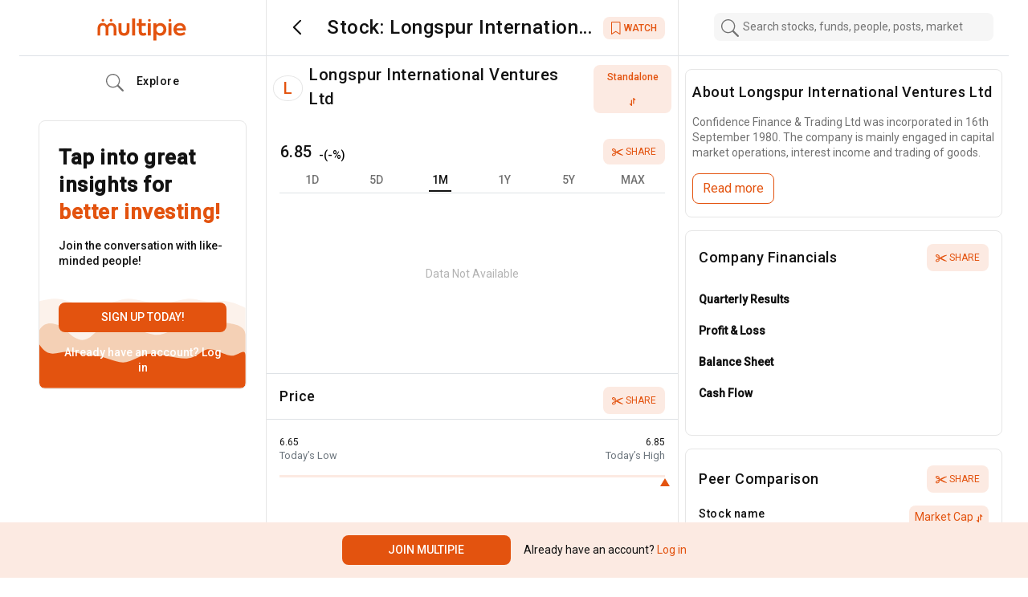

--- FILE ---
content_type: text/html; charset=utf-8
request_url: https://www.multipie.co/companies/confidence-finance-trading-ltd
body_size: 5676
content:
<!DOCTYPE html><html><head><meta charSet="utf-8"/><meta name="viewport" content="width=device-width"/><script id="gtm-script">
    (function(w,d,s,l,i){w[l]=w[l]||[];w[l].push({'gtm.start':
    new Date().getTime(),event:'gtm.js'});var f=d.getElementsByTagName(s)[0],
    j=d.createElement(s),dl=l!='dataLayer'?'&l='+l:'';j.async=true;j.src=
    'https://www.googletagmanager.com/gtm.js?id='+i+dl;f.parentNode.insertBefore(j,f);
    })(window,document,'script','dataLayer', 'GTM-PQLN2D3');
    </script><link rel="preconnect" href="https://fonts.gstatic.com"/><script src="https://assets.adobedtm.com/64c36731dbac/5d0ec7e2dcb7/launch-e8d716530d93.min.js" async=""></script><script src="https://cdnjs.cloudflare.com/ajax/libs/crypto-js/4.0.0/crypto-js.min.js"></script><title>Longspur International Ventures Ltd | Multipie</title><meta name="description"/><meta property="og:type" content="product"/><meta property="og:url" content="https://www.multipie.co/companies/confidence-finance-trading-ltd"/><meta property="og:title" content="Longspur International Ventures Ltd | Multipie"/><meta property="og:description"/><meta property="og:image" content="function fullAssetUrl(relUrl) {
  return relUrl &amp;&amp; `${_Constants__WEBPACK_IMPORTED_MODULE_0__/* .ASSETS_SERVER_URL */ .x0}${relUrl}`;
}null"/><meta property="og:site_name" content="Multipie"/><meta name="next-head-count" content="15"/><link rel="preconnect" href="https://fonts.gstatic.com" crossorigin /><link rel="preload" href="/_next/static/css/9651be066c7481bc.css" as="style"/><link rel="stylesheet" href="/_next/static/css/9651be066c7481bc.css" data-n-g=""/><noscript data-n-css=""></noscript><script defer="" nomodule="" src="/_next/static/chunks/polyfills-c67a75d1b6f99dc8.js"></script><script src="/_next/static/chunks/webpack-c56ca8d554bda810.js" defer=""></script><script src="/_next/static/chunks/framework-79bce4a3a540b080.js" defer=""></script><script src="/_next/static/chunks/main-9e535f9950592903.js" defer=""></script><script src="/_next/static/chunks/pages/_app-e7f512e756ae8c5f.js" defer=""></script><script src="/_next/static/chunks/29107295-4a69275373f23f88.js" defer=""></script><script src="/_next/static/chunks/5897-ec367dd864785c35.js" defer=""></script><script src="/_next/static/chunks/6863-e3a0cb5328fc2f8e.js" defer=""></script><script src="/_next/static/chunks/pages/companies/%5BcompanySlug%5D-7c8da565033df1c6.js" defer=""></script><script src="/_next/static/PDmcnQ567KlZlyBC86FdY/_buildManifest.js" defer=""></script><script src="/_next/static/PDmcnQ567KlZlyBC86FdY/_ssgManifest.js" defer=""></script><style data-href="https://fonts.googleapis.com/css2?family=Roboto:wght@400;500&display=swap">@font-face{font-family:'Roboto';font-style:normal;font-weight:400;font-stretch:normal;font-display:swap;src:url(https://fonts.gstatic.com/s/roboto/v48/KFOMCnqEu92Fr1ME7kSn66aGLdTylUAMQXC89YmC2DPNWubEbWmQ.woff) format('woff')}@font-face{font-family:'Roboto';font-style:normal;font-weight:500;font-stretch:normal;font-display:swap;src:url(https://fonts.gstatic.com/s/roboto/v48/KFOMCnqEu92Fr1ME7kSn66aGLdTylUAMQXC89YmC2DPNWub2bWmQ.woff) format('woff')}@font-face{font-family:'Roboto';font-style:normal;font-weight:400;font-stretch:100%;font-display:swap;src:url(https://fonts.gstatic.com/s/roboto/v48/KFO7CnqEu92Fr1ME7kSn66aGLdTylUAMa3GUBHMdazTgWw.woff2) format('woff2');unicode-range:U+0460-052F,U+1C80-1C8A,U+20B4,U+2DE0-2DFF,U+A640-A69F,U+FE2E-FE2F}@font-face{font-family:'Roboto';font-style:normal;font-weight:400;font-stretch:100%;font-display:swap;src:url(https://fonts.gstatic.com/s/roboto/v48/KFO7CnqEu92Fr1ME7kSn66aGLdTylUAMa3iUBHMdazTgWw.woff2) format('woff2');unicode-range:U+0301,U+0400-045F,U+0490-0491,U+04B0-04B1,U+2116}@font-face{font-family:'Roboto';font-style:normal;font-weight:400;font-stretch:100%;font-display:swap;src:url(https://fonts.gstatic.com/s/roboto/v48/KFO7CnqEu92Fr1ME7kSn66aGLdTylUAMa3CUBHMdazTgWw.woff2) format('woff2');unicode-range:U+1F00-1FFF}@font-face{font-family:'Roboto';font-style:normal;font-weight:400;font-stretch:100%;font-display:swap;src:url(https://fonts.gstatic.com/s/roboto/v48/KFO7CnqEu92Fr1ME7kSn66aGLdTylUAMa3-UBHMdazTgWw.woff2) format('woff2');unicode-range:U+0370-0377,U+037A-037F,U+0384-038A,U+038C,U+038E-03A1,U+03A3-03FF}@font-face{font-family:'Roboto';font-style:normal;font-weight:400;font-stretch:100%;font-display:swap;src:url(https://fonts.gstatic.com/s/roboto/v48/KFO7CnqEu92Fr1ME7kSn66aGLdTylUAMawCUBHMdazTgWw.woff2) format('woff2');unicode-range:U+0302-0303,U+0305,U+0307-0308,U+0310,U+0312,U+0315,U+031A,U+0326-0327,U+032C,U+032F-0330,U+0332-0333,U+0338,U+033A,U+0346,U+034D,U+0391-03A1,U+03A3-03A9,U+03B1-03C9,U+03D1,U+03D5-03D6,U+03F0-03F1,U+03F4-03F5,U+2016-2017,U+2034-2038,U+203C,U+2040,U+2043,U+2047,U+2050,U+2057,U+205F,U+2070-2071,U+2074-208E,U+2090-209C,U+20D0-20DC,U+20E1,U+20E5-20EF,U+2100-2112,U+2114-2115,U+2117-2121,U+2123-214F,U+2190,U+2192,U+2194-21AE,U+21B0-21E5,U+21F1-21F2,U+21F4-2211,U+2213-2214,U+2216-22FF,U+2308-230B,U+2310,U+2319,U+231C-2321,U+2336-237A,U+237C,U+2395,U+239B-23B7,U+23D0,U+23DC-23E1,U+2474-2475,U+25AF,U+25B3,U+25B7,U+25BD,U+25C1,U+25CA,U+25CC,U+25FB,U+266D-266F,U+27C0-27FF,U+2900-2AFF,U+2B0E-2B11,U+2B30-2B4C,U+2BFE,U+3030,U+FF5B,U+FF5D,U+1D400-1D7FF,U+1EE00-1EEFF}@font-face{font-family:'Roboto';font-style:normal;font-weight:400;font-stretch:100%;font-display:swap;src:url(https://fonts.gstatic.com/s/roboto/v48/KFO7CnqEu92Fr1ME7kSn66aGLdTylUAMaxKUBHMdazTgWw.woff2) format('woff2');unicode-range:U+0001-000C,U+000E-001F,U+007F-009F,U+20DD-20E0,U+20E2-20E4,U+2150-218F,U+2190,U+2192,U+2194-2199,U+21AF,U+21E6-21F0,U+21F3,U+2218-2219,U+2299,U+22C4-22C6,U+2300-243F,U+2440-244A,U+2460-24FF,U+25A0-27BF,U+2800-28FF,U+2921-2922,U+2981,U+29BF,U+29EB,U+2B00-2BFF,U+4DC0-4DFF,U+FFF9-FFFB,U+10140-1018E,U+10190-1019C,U+101A0,U+101D0-101FD,U+102E0-102FB,U+10E60-10E7E,U+1D2C0-1D2D3,U+1D2E0-1D37F,U+1F000-1F0FF,U+1F100-1F1AD,U+1F1E6-1F1FF,U+1F30D-1F30F,U+1F315,U+1F31C,U+1F31E,U+1F320-1F32C,U+1F336,U+1F378,U+1F37D,U+1F382,U+1F393-1F39F,U+1F3A7-1F3A8,U+1F3AC-1F3AF,U+1F3C2,U+1F3C4-1F3C6,U+1F3CA-1F3CE,U+1F3D4-1F3E0,U+1F3ED,U+1F3F1-1F3F3,U+1F3F5-1F3F7,U+1F408,U+1F415,U+1F41F,U+1F426,U+1F43F,U+1F441-1F442,U+1F444,U+1F446-1F449,U+1F44C-1F44E,U+1F453,U+1F46A,U+1F47D,U+1F4A3,U+1F4B0,U+1F4B3,U+1F4B9,U+1F4BB,U+1F4BF,U+1F4C8-1F4CB,U+1F4D6,U+1F4DA,U+1F4DF,U+1F4E3-1F4E6,U+1F4EA-1F4ED,U+1F4F7,U+1F4F9-1F4FB,U+1F4FD-1F4FE,U+1F503,U+1F507-1F50B,U+1F50D,U+1F512-1F513,U+1F53E-1F54A,U+1F54F-1F5FA,U+1F610,U+1F650-1F67F,U+1F687,U+1F68D,U+1F691,U+1F694,U+1F698,U+1F6AD,U+1F6B2,U+1F6B9-1F6BA,U+1F6BC,U+1F6C6-1F6CF,U+1F6D3-1F6D7,U+1F6E0-1F6EA,U+1F6F0-1F6F3,U+1F6F7-1F6FC,U+1F700-1F7FF,U+1F800-1F80B,U+1F810-1F847,U+1F850-1F859,U+1F860-1F887,U+1F890-1F8AD,U+1F8B0-1F8BB,U+1F8C0-1F8C1,U+1F900-1F90B,U+1F93B,U+1F946,U+1F984,U+1F996,U+1F9E9,U+1FA00-1FA6F,U+1FA70-1FA7C,U+1FA80-1FA89,U+1FA8F-1FAC6,U+1FACE-1FADC,U+1FADF-1FAE9,U+1FAF0-1FAF8,U+1FB00-1FBFF}@font-face{font-family:'Roboto';font-style:normal;font-weight:400;font-stretch:100%;font-display:swap;src:url(https://fonts.gstatic.com/s/roboto/v48/KFO7CnqEu92Fr1ME7kSn66aGLdTylUAMa3OUBHMdazTgWw.woff2) format('woff2');unicode-range:U+0102-0103,U+0110-0111,U+0128-0129,U+0168-0169,U+01A0-01A1,U+01AF-01B0,U+0300-0301,U+0303-0304,U+0308-0309,U+0323,U+0329,U+1EA0-1EF9,U+20AB}@font-face{font-family:'Roboto';font-style:normal;font-weight:400;font-stretch:100%;font-display:swap;src:url(https://fonts.gstatic.com/s/roboto/v48/KFO7CnqEu92Fr1ME7kSn66aGLdTylUAMa3KUBHMdazTgWw.woff2) format('woff2');unicode-range:U+0100-02BA,U+02BD-02C5,U+02C7-02CC,U+02CE-02D7,U+02DD-02FF,U+0304,U+0308,U+0329,U+1D00-1DBF,U+1E00-1E9F,U+1EF2-1EFF,U+2020,U+20A0-20AB,U+20AD-20C0,U+2113,U+2C60-2C7F,U+A720-A7FF}@font-face{font-family:'Roboto';font-style:normal;font-weight:400;font-stretch:100%;font-display:swap;src:url(https://fonts.gstatic.com/s/roboto/v48/KFO7CnqEu92Fr1ME7kSn66aGLdTylUAMa3yUBHMdazQ.woff2) format('woff2');unicode-range:U+0000-00FF,U+0131,U+0152-0153,U+02BB-02BC,U+02C6,U+02DA,U+02DC,U+0304,U+0308,U+0329,U+2000-206F,U+20AC,U+2122,U+2191,U+2193,U+2212,U+2215,U+FEFF,U+FFFD}@font-face{font-family:'Roboto';font-style:normal;font-weight:500;font-stretch:100%;font-display:swap;src:url(https://fonts.gstatic.com/s/roboto/v48/KFO7CnqEu92Fr1ME7kSn66aGLdTylUAMa3GUBHMdazTgWw.woff2) format('woff2');unicode-range:U+0460-052F,U+1C80-1C8A,U+20B4,U+2DE0-2DFF,U+A640-A69F,U+FE2E-FE2F}@font-face{font-family:'Roboto';font-style:normal;font-weight:500;font-stretch:100%;font-display:swap;src:url(https://fonts.gstatic.com/s/roboto/v48/KFO7CnqEu92Fr1ME7kSn66aGLdTylUAMa3iUBHMdazTgWw.woff2) format('woff2');unicode-range:U+0301,U+0400-045F,U+0490-0491,U+04B0-04B1,U+2116}@font-face{font-family:'Roboto';font-style:normal;font-weight:500;font-stretch:100%;font-display:swap;src:url(https://fonts.gstatic.com/s/roboto/v48/KFO7CnqEu92Fr1ME7kSn66aGLdTylUAMa3CUBHMdazTgWw.woff2) format('woff2');unicode-range:U+1F00-1FFF}@font-face{font-family:'Roboto';font-style:normal;font-weight:500;font-stretch:100%;font-display:swap;src:url(https://fonts.gstatic.com/s/roboto/v48/KFO7CnqEu92Fr1ME7kSn66aGLdTylUAMa3-UBHMdazTgWw.woff2) format('woff2');unicode-range:U+0370-0377,U+037A-037F,U+0384-038A,U+038C,U+038E-03A1,U+03A3-03FF}@font-face{font-family:'Roboto';font-style:normal;font-weight:500;font-stretch:100%;font-display:swap;src:url(https://fonts.gstatic.com/s/roboto/v48/KFO7CnqEu92Fr1ME7kSn66aGLdTylUAMawCUBHMdazTgWw.woff2) format('woff2');unicode-range:U+0302-0303,U+0305,U+0307-0308,U+0310,U+0312,U+0315,U+031A,U+0326-0327,U+032C,U+032F-0330,U+0332-0333,U+0338,U+033A,U+0346,U+034D,U+0391-03A1,U+03A3-03A9,U+03B1-03C9,U+03D1,U+03D5-03D6,U+03F0-03F1,U+03F4-03F5,U+2016-2017,U+2034-2038,U+203C,U+2040,U+2043,U+2047,U+2050,U+2057,U+205F,U+2070-2071,U+2074-208E,U+2090-209C,U+20D0-20DC,U+20E1,U+20E5-20EF,U+2100-2112,U+2114-2115,U+2117-2121,U+2123-214F,U+2190,U+2192,U+2194-21AE,U+21B0-21E5,U+21F1-21F2,U+21F4-2211,U+2213-2214,U+2216-22FF,U+2308-230B,U+2310,U+2319,U+231C-2321,U+2336-237A,U+237C,U+2395,U+239B-23B7,U+23D0,U+23DC-23E1,U+2474-2475,U+25AF,U+25B3,U+25B7,U+25BD,U+25C1,U+25CA,U+25CC,U+25FB,U+266D-266F,U+27C0-27FF,U+2900-2AFF,U+2B0E-2B11,U+2B30-2B4C,U+2BFE,U+3030,U+FF5B,U+FF5D,U+1D400-1D7FF,U+1EE00-1EEFF}@font-face{font-family:'Roboto';font-style:normal;font-weight:500;font-stretch:100%;font-display:swap;src:url(https://fonts.gstatic.com/s/roboto/v48/KFO7CnqEu92Fr1ME7kSn66aGLdTylUAMaxKUBHMdazTgWw.woff2) format('woff2');unicode-range:U+0001-000C,U+000E-001F,U+007F-009F,U+20DD-20E0,U+20E2-20E4,U+2150-218F,U+2190,U+2192,U+2194-2199,U+21AF,U+21E6-21F0,U+21F3,U+2218-2219,U+2299,U+22C4-22C6,U+2300-243F,U+2440-244A,U+2460-24FF,U+25A0-27BF,U+2800-28FF,U+2921-2922,U+2981,U+29BF,U+29EB,U+2B00-2BFF,U+4DC0-4DFF,U+FFF9-FFFB,U+10140-1018E,U+10190-1019C,U+101A0,U+101D0-101FD,U+102E0-102FB,U+10E60-10E7E,U+1D2C0-1D2D3,U+1D2E0-1D37F,U+1F000-1F0FF,U+1F100-1F1AD,U+1F1E6-1F1FF,U+1F30D-1F30F,U+1F315,U+1F31C,U+1F31E,U+1F320-1F32C,U+1F336,U+1F378,U+1F37D,U+1F382,U+1F393-1F39F,U+1F3A7-1F3A8,U+1F3AC-1F3AF,U+1F3C2,U+1F3C4-1F3C6,U+1F3CA-1F3CE,U+1F3D4-1F3E0,U+1F3ED,U+1F3F1-1F3F3,U+1F3F5-1F3F7,U+1F408,U+1F415,U+1F41F,U+1F426,U+1F43F,U+1F441-1F442,U+1F444,U+1F446-1F449,U+1F44C-1F44E,U+1F453,U+1F46A,U+1F47D,U+1F4A3,U+1F4B0,U+1F4B3,U+1F4B9,U+1F4BB,U+1F4BF,U+1F4C8-1F4CB,U+1F4D6,U+1F4DA,U+1F4DF,U+1F4E3-1F4E6,U+1F4EA-1F4ED,U+1F4F7,U+1F4F9-1F4FB,U+1F4FD-1F4FE,U+1F503,U+1F507-1F50B,U+1F50D,U+1F512-1F513,U+1F53E-1F54A,U+1F54F-1F5FA,U+1F610,U+1F650-1F67F,U+1F687,U+1F68D,U+1F691,U+1F694,U+1F698,U+1F6AD,U+1F6B2,U+1F6B9-1F6BA,U+1F6BC,U+1F6C6-1F6CF,U+1F6D3-1F6D7,U+1F6E0-1F6EA,U+1F6F0-1F6F3,U+1F6F7-1F6FC,U+1F700-1F7FF,U+1F800-1F80B,U+1F810-1F847,U+1F850-1F859,U+1F860-1F887,U+1F890-1F8AD,U+1F8B0-1F8BB,U+1F8C0-1F8C1,U+1F900-1F90B,U+1F93B,U+1F946,U+1F984,U+1F996,U+1F9E9,U+1FA00-1FA6F,U+1FA70-1FA7C,U+1FA80-1FA89,U+1FA8F-1FAC6,U+1FACE-1FADC,U+1FADF-1FAE9,U+1FAF0-1FAF8,U+1FB00-1FBFF}@font-face{font-family:'Roboto';font-style:normal;font-weight:500;font-stretch:100%;font-display:swap;src:url(https://fonts.gstatic.com/s/roboto/v48/KFO7CnqEu92Fr1ME7kSn66aGLdTylUAMa3OUBHMdazTgWw.woff2) format('woff2');unicode-range:U+0102-0103,U+0110-0111,U+0128-0129,U+0168-0169,U+01A0-01A1,U+01AF-01B0,U+0300-0301,U+0303-0304,U+0308-0309,U+0323,U+0329,U+1EA0-1EF9,U+20AB}@font-face{font-family:'Roboto';font-style:normal;font-weight:500;font-stretch:100%;font-display:swap;src:url(https://fonts.gstatic.com/s/roboto/v48/KFO7CnqEu92Fr1ME7kSn66aGLdTylUAMa3KUBHMdazTgWw.woff2) format('woff2');unicode-range:U+0100-02BA,U+02BD-02C5,U+02C7-02CC,U+02CE-02D7,U+02DD-02FF,U+0304,U+0308,U+0329,U+1D00-1DBF,U+1E00-1E9F,U+1EF2-1EFF,U+2020,U+20A0-20AB,U+20AD-20C0,U+2113,U+2C60-2C7F,U+A720-A7FF}@font-face{font-family:'Roboto';font-style:normal;font-weight:500;font-stretch:100%;font-display:swap;src:url(https://fonts.gstatic.com/s/roboto/v48/KFO7CnqEu92Fr1ME7kSn66aGLdTylUAMa3yUBHMdazQ.woff2) format('woff2');unicode-range:U+0000-00FF,U+0131,U+0152-0153,U+02BB-02BC,U+02C6,U+02DA,U+02DC,U+0304,U+0308,U+0329,U+2000-206F,U+20AC,U+2122,U+2191,U+2193,U+2212,U+2215,U+FEFF,U+FFFD}</style></head><body><div id="__next" data-reactroot=""><noscript><iframe src="https://www.googletagmanager.com/ns.html?id=GTM-PQLN2D3" height="0" width="0" style="display:none;visibility:hidden"></iframe></noscript><header id="header" class="main-header company-header primary-bg-color"><div class="d-flex h-100"><div class="container d-flex"><div class="col-lg-3 d-none d-lg-flex align-items-center border-right border-bottom"><a class="d-flex align-items-center py-0 m-auto" href="/m"><img src="/_next/static/media/app-logo-orange.c9440fe6.svg" width="115" class="app-logo" alt="logo"/></a></div><div class="col-lg-5 col-12 align-items-center border-right company-section h-100 border-bottom d-flex ps-lg-3"><span class="p-2 primary-bg-color mx-2 undefined"><img class="cursor-pointer" src="/_next/static/media/back-type-2.0998ad90.svg"/></span><h1 class="text-title mb-0 ms-3 title-dark-theme line-clamp-1 mw-220">Stock: <!-- -->Longspur International Ventures Ltd</h1><div class="company-bookmark ms-auto me-lg-3 w-25"><button class="rounded btn ms-auto highlight share-btn border-0 d-flex align-items-center fs-6
     fw-500 stock-page"><img class="me-1" src="/_next/static/media/watchlist-icon.4c59fc96.svg" width="14" title="Add/Remove from Watchlist"/> <!-- -->WATCH</button></div></div><div class="col-lg-4 py-3 ps-4 justify-content-center border-bottom h-100 d-none d-lg-flex"></div></div></div></header><main class="main-container company-wrap"><div class="container d-lg-flex flex-wrap"><div class="col-lg-3 d-none d-lg-block border-right"><div class="sticky1 sidebar-wrapper" id="sidebar-wrapper"><div class="d-flex justify-content-center mt-4 ms-3"><div class="list-group list-group-flush letter-spacing-relaxed sidebar-nav"><a class="d-flex align-items-center list-group-item text-title list-group-item-action px-0
              " href="/home"><img src="/_next/static/media/home-icon.859968c6.svg" class="side-icon"/><img src="/_next/static/media/home-new-fill.bdc5def8.svg" class="side-icon-fill"/> Home</a><a class="d-flex align-items-center list-group-item text-title list-group-item-action px-0
              " href="/m/explore"><img class="side-icon" src="/_next/static/media/search-icon.6f6fc038.svg"/><img class="side-icon-fill" src="/_next/static/media/search-icon-new.9699981e.svg"/> Explore</a><a class="d-flex align-items-center list-group-item text-title list-group-item-action px-0 
              " href="/m/portfolio"><img class="side-icon" src="/_next/static/media/icons-piechart.3a2e2858.svg"/><img class="side-icon-fill" src="/_next/static/media/icons-piechart-new.51d71492.svg"/> My Portfolio</a><a class="d-flex align-items-center list-group-item text-title list-group-item-action px-0
              " href="/m/chats"><img class="side-icon" src="/_next/static/media/chat-icon-gray.401bd60b.svg"/><img class="side-icon-fill" src="/_next/static/media/chat-new-icon.93666063.svg"/> Chats</a><a class="d-flex align-items-center text-title list-group-item list-group-item-action px-0 
      " href="/m/notifications"><img src="/_next/static/media/notification-new-icon.013c3f5d.svg" class="side-icon"/><img src="/_next/static/media/notification-icon-fill.7c913228.svg" class="side-icon-fill"/> Notifications</a><a class="d-flex align-items-center list-group-item text-title list-group-item-action px-0 d-none
              " href="/m/advisory"><img class="side-icon" src="/_next/static/media/search-icon.6f6fc038.svg"/><img class="side-icon-fill" src="/_next/static/media/search-icon-new.9699981e.svg"/> Advisory</a><button class="btn btn-primary fs-5 py-2 mt-3 text-white">Create a Post</button></div></div></div></div><div class="col-lg-5 border-right position-relative company-section"><div id="value-trend" class="mb-0"><div class="col-lg-7 col-12 my-2 d-lg-flex align-items-center w-100 px-2"><h2 class="d-flex align-items-center company-heading w-100"><span class="default-icon rounded-circle d-inline-flex fs-2 border m-0 " style="width:40px">L</span><div class="d-lg-flex w-100 position-relative"><span class="ms-2 me-1 company-name">Longspur International Ventures Ltd</span><div class="toggle-statement"><button class="exchange-btn border-0 w-auto h-auto ms-2 py-lg-0 fw-500 text-capitalize highlight fs-6">consolidated<!-- --> <img src="/_next/static/media/toggle-blue-icon.b0d82096.svg" width="10" class="w-auto"/></button></div></div></h2></div><div class="card "><div class="card-body value-trend primary-bg-color"><header class="d-flex justify-content-between price-header"><div class="d-flex align-items-center"><h2 class="d-inline-block me-2">₹<!-- -->N/A</h2><div class="d-flex change-today fs-5 fw-500 text-red"><span> </span><span>-<!-- --> </span><span>(<!-- -->-<!-- -->%)</span></div></div><div class="h4"><button class="share-btn highlight border-0 text-uppercase fs-6 float-end ms-2"><img src="/_next/static/media/Vector.30e4b1ca.svg" class="ml-1"/> <!-- -->Share</button></div></header><div class="nav-tabs d-flex justify-content-around"><div class="nav-option "><span class="position-relative font-sm">1D</span></div><div class="nav-option "><span class="position-relative font-sm">5D</span></div><div class="nav-option active"><span class="position-relative font-sm">1M</span></div><div class="nav-option "><span class="position-relative font-sm">1Y</span></div><div class="nav-option "><span class="position-relative font-sm">5Y</span></div><div class="nav-option "><span class="position-relative font-sm">MAX</span></div></div><div id="value-trend-missing">Data Not Available</div></div></div><div class="current-price container-fluid mt-2 p-0 
    "><h3 class="m-0 p-3 border-top border-bottom">Price<button class="share-btn highlight border-0 text-uppercase fs-6 float-end"><img src="/_next/static/media/Vector.30e4b1ca.svg" class="ml-1"/> <!-- -->Share</button></h3><div class="bar-today row d-flex justify-content-between mb-4 p-3"><div class="price-box col-3 col-lg-6 d-flex flex-column align-items-start pt-1"><span class="fs-6 d-block text-title">₹<!-- -->N/A</span><span class="text-muted">Today’s Low</span></div><div class="price-box col-3 col-lg-6 d-flex flex-column align-items-end pt-1"><span class="fs-6 d-block text-title">₹<!-- -->N/A</span><span class="text-muted">Today’s High</span></div><div class="col-12"><div class="position-ticker d-flex align-items-center"><div class="total"><div class="triangle-up-equilateral" style="margin-left:NaN%"></div></div></div></div></div><div class="bar-52wk row d-flex justify-content-between mb-4 p-3"><div class="price-box col-3 col-lg-6 d-flex flex-column align-items-start"><span class="fs-6 d-block text-title">₹<!-- -->N/A</span><span class="text-muted">52 Week Low</span></div><div class="price-box col-3 col-lg-6 d-flex flex-column align-items-end"><span class="fs-6 d-block text-title">₹<!-- -->N/A</span><span class="text-muted">52 Week High</span></div><div class="col-12"><div class="position-ticker d-flex align-items-center"><div class="total"><div class="triangle-up-equilateral" style="margin-left:NaN%"></div></div></div></div></div><div class="row p-3"><div class="price-box col-4 col-lg-4 d-flex flex-column align-items-start"><strong class="d-block text-title">₹<!-- -->N/A</strong><span class="text-muted">Open</span></div><div class="price-box col-4 col-lg-4 d-flex flex-column align-items-center"><strong class="d-block text-title">₹<!-- -->N/A</strong><span class="text-muted">Prev Close</span></div><div class="price-box col-4 col-lg-4 d-flex flex-column align-items-end"><strong class="d-block text-title">N/A</strong><span class="text-muted">Volume</span></div></div></div></div><div id="company-conversations" class="mx-2 d-none d-lg-block"></div><div class="position-sticky w-100 bottom-0 start-0 d-none d-lg-block txn-btns"></div></div><div class="col-lg-4"><div><div class="mx-2 company-news"><div class=" card border border-top-left-right-none rounded primary-bg-color border-bottom-sm shadow-sm-none px-lg-2 mt-sm-3"><h3 class="card-title d-flex align-items-center pt-0 my-3 widget-title">About <!-- -->Longspur International Ventures Ltd</h3><div><div class="inner-html">Confidence Finance & Trading Ltd was incorporated in 16th September 1980. The company is mainly engaged in capital market operations, interest income and trading of goods.<br/><br/...</div><button class="btn btn-outline-primary my-3">Read more</button></div></div></div></div><div id="company-financials" class="company-financials border-bottom-sm card border border-top-left-right-none rounded shadow-sm-none
       mt-sm-3 mx-2  primary-bg-color"><div class="card-body pb-1 px-mobile-0 pt-0"><h3 class="card-title d-flex align-items-center pt-0 my-3 widget-title
            "><span>Company Financials</span><span class="ms-auto"><img src="/_next/static/media/multiply.64df3cff.svg" class="d-inline-block d-lg-none me-2"/></span><button class="share-btn highlight border-0 text-uppercase fs-6 float-end d-none d-lg-block"><img src="/_next/static/media/Vector.30e4b1ca.svg" class="ml-1"/> <!-- -->Share</button></h3><ul class="list-unstyled d-flex flex-column justify-content-between flex-grow-1 mt-2 mb-0 d-lg-flex"><li class="margin-financial-list"><a class="text-title text-semi-bold" href="#">Quarterly Results</a></li><li class="margin-financial-list"><a class="text-title text-semi-bold" href="#">Profit &amp; Loss</a></li><li class="margin-financial-list"><a class="text-title text-semi-bold" href="#">Balance Sheet</a></li><li class="margin-financial-list"><a class="text-title text-semi-bold" href="#">Cash Flow</a></li></ul><button class="share-btn highlight border-0 text-uppercase fs-6 float-end d-lg-none"><img src="/_next/static/media/Vector.30e4b1ca.svg" class="ml-1"/> <!-- -->Share</button></div></div><div class="card px-lg-3 border-bottom-sm border border-top-left-right-none shadow-sm-none rounded primary-bg-color
       mx-2 mt-sm-3 "><div class="card-body p-0 py-1"><h3 class="card-title d-flex align-items-center pt-0 my-3 widget-title ">Peer Comparison<span class="ms-auto"><img src="/_next/static/media/multiply.64df3cff.svg" class="d-inline-block d-lg-none me-2"/></span><button class="share-btn highlight border-0 text-uppercase fs-6 float-end"><img src="/_next/static/media/Vector.30e4b1ca.svg" class="ml-1"/> <!-- -->Share</button></h3><div class="promoters-bar-chart"><div class="d-flex align-items-center text-subtitle"><h4 class="me-auto fs-5 fw-500">Stock name</h4><button class="border-0 highlight peer-exchange-btn">Market Cap<img src="/_next/static/media/arrows-exchange-alt-v.b0d82096.svg" class="ms-1 d-inline-block align-middle"/></button></div><div class="peers-modal-list app-scrollbar"></div></div><div class="text-center view-table-wrap my-3"><button class="btn btn-primary">View Table</button></div></div></div><div class="card border border-top-left-right-none px-lg-3 
        mt-sm-3 border-bottom-sm shadow-sm-none rounded primary-bg-color mx-2
        "><div class="card-body p-0 py-1"><h3 class="card-title d-flex align-items-center pt-0 my-3 widget-title ">Promoters Shareholding <span class="ms-auto"><button class="share-btn highlight border-0 text-uppercase fs-6 float-end"><img src="/_next/static/media/Vector.30e4b1ca.svg" class="ml-1"/> <!-- -->Share</button></span><span class=""><img src="/_next/static/media/multiply.64df3cff.svg" class="d-inline-block d-lg-none me-2"/></span></h3><div id="d" class="promoters-bar-chart mb-2"></div><div class="text-center view-table-wrap my-2"><button class="btn btn-primary">View Table</button></div></div></div><div class="mt-sm-3 mx-2"><div id="company-news" class="card border border-top-left-right-none rounded
              primary-bg-color border-bottom-sm shadow-sm-none px-lg-3 home-mobile-news"><div class="card-body custom-slider p-0 py-1 company-news-slider"><h3 class="card-title d-flex align-items-center pt-0 my-3 widget-title
                  ">Company News<!-- -->  <span class="ms-auto"><img src="/_next/static/media/multiply.64df3cff.svg" class="d-inline-block d-lg-none me-2"/></span></h3><div><span class="text-desabled">No new news available right now.</span> <!-- --> </div></div></div></div><div class="mt-sm-3 mx-2"><div id="company-suggestions" class="card border border-top-left-right-none rounded
              primary-bg-color border-bottom-sm shadow-sm-none px-lg-3 company-suggest"><div class="card-body custom-slider p-0 py-1"><h3 class="card-title d-flex align-items-center pt-0 my-3 widget-title
                  ">Similar Stocks<!-- -->  <span class="ms-auto"><img src="/_next/static/media/multiply.64df3cff.svg" class="d-inline-block d-lg-none me-2"/></span></h3><div><div class="similar-stocks-slider pb-2"><div class="slick-slider slick-initialized"><div class="slick-list"><div class="slick-track" style="width:0%;left:NaN%"></div></div></div></div></div></div></div></div><div id="company-conversations-mobile" class="mb-6 mx-2"></div></div></div></main><div class="position-fixed w-100 bottom-0 start-0 primary-bg-color d-lg-none transaction-btns"></div></div><script id="__NEXT_DATA__" type="application/json">{"props":{"pageProps":{"companyData":{"displayName":"Longspur International Ventures Ltd","name":"Longspur International Ventures Ltd","bseTicker":"504340","nseTicker":null,"series":"","relevance":1048576,"logoUrl":null,"exchanges":["bse"],"statements":["standalone"],"urlSlug":"confidence-finance-trading-ltd","metaInfo":{"companyBio":"Confidence Finance \u0026 Trading Ltd was incorporated in 16th September 1980. The company is mainly engaged in capital market operations, interest income and trading of goods.\r\n\r\nDuring the year 2013, the company came out with an issue of 1,00,00,000 equity shares to be allotted on preferential basis at a price of Rs15/- each, to strategic investors and collected application money from various investors. However, the company has returned the application money to all the investors and not made allotment and the issue was withdrawn.\r\n"},"status":"inactive","promoterHoldings":null,"id":"3465","latestPrice":null,"prosAndCons":[],"currentPrices":[{"lastTradedPrice":6.85,"openPrice":6.8,"lastClosePrice":6.85,"volume":10630,"lowToday":6.65,"highToday":6.85,"fifty2WkLow":4.93,"fifty2WkHigh":10.7,"exchange":"bse","id":"365"}]}},"__N_SSG":true},"page":"/companies/[companySlug]","query":{"companySlug":"confidence-finance-trading-ltd"},"buildId":"PDmcnQ567KlZlyBC86FdY","isFallback":false,"gsp":true,"scriptLoader":[]}</script></body></html>

--- FILE ---
content_type: image/svg+xml
request_url: https://www.multipie.co/_next/static/media/Vector.30e4b1ca.svg
body_size: 1082
content:
<svg width="16" height="12" viewBox="0 0 16 12" fill="none" xmlns="http://www.w3.org/2000/svg">
<path fill-rule="evenodd" clip-rule="evenodd" d="M4.09151 6.37992C4.54449 6.21281 5.00156 6.02508 5.45649 5.82383C5.00138 5.62259 4.54413 5.43467 4.09151 5.26756C2.74324 4.77014 2.2755 4.89103 1.08065 3.86062C0.601539 3.44764 0.193715 2.96746 0.0891811 2.57582C-0.0722417 1.97226 -0.0110859 1.42328 0.244737 0.980434C0.500027 0.537944 0.944829 0.210831 1.54928 0.0486974C2.15159 -0.112192 2.99408 0.141142 3.72048 0.579722C4.45649 1.02399 5.09418 1.67128 5.25685 2.27839C5.42662 2.91484 5.4188 3.48889 4.99569 4.02027L6.34592 4.79965C7.53437 3.79787 9.53473 2.81244 10.4458 2.39591C11.878 1.74079 14.4951 0.327276 16 1.27448L8.11961 5.82401L16 10.373C14.4951 11.3202 11.8784 9.90687 10.4457 9.25193C9.53455 8.8354 7.53437 7.84962 6.34592 6.84783L4.99569 7.62722C5.4188 8.15824 5.4268 8.73229 5.25685 9.36873C5.09418 9.97603 4.45667 10.6231 3.72031 11.0676C2.99444 11.5056 2.16581 11.6955 1.55052 11.5984C1.1411 11.5339 0.453627 11.0287 0.244915 10.6669C-0.0109082 10.224 -0.0718861 9.67522 0.0895367 9.07149C0.19407 8.67984 0.601539 8.19984 1.08083 7.78668C2.27746 6.75521 2.74181 6.87841 4.09151 6.37992ZM6.66663 5.45636C6.47018 5.45636 6.31089 5.61547 6.31089 5.81192C6.31089 6.00836 6.47001 6.16748 6.66663 6.16748C6.8629 6.16748 7.02219 6.00836 7.02219 5.81192C7.02201 5.61547 6.8629 5.45636 6.66663 5.45636ZM4.03835 3.26009C4.13133 3.09884 4.14609 2.87484 4.0668 2.59662C3.96369 2.23662 3.41719 1.83662 3.11284 1.64853C2.6467 1.35981 2.1411 1.16426 1.86697 1.2391C1.3107 1.39075 1.13025 1.70044 1.27905 2.25848C1.35532 2.54488 1.77257 2.92462 2.25043 3.21671C2.71337 3.50009 3.64884 3.93725 4.03835 3.26009ZM4.03835 8.38757C3.64528 7.70437 2.69613 8.15469 2.23319 8.44109C1.76297 8.73193 1.35461 9.10598 1.27923 9.38918C1.1315 9.94349 1.30714 10.2562 1.86217 10.4073C2.21221 10.5026 2.82413 10.1783 3.11302 9.99949C3.57844 9.71149 3.99177 9.34456 4.06449 9.06082C4.11889 8.84766 4.15391 8.58793 4.03835 8.38757Z" fill="#E3530F"/>
</svg>


--- FILE ---
content_type: text/plain; charset=UTF-8
request_url: https://www.multipie.co/socket.io/?EIO=4&transport=polling&t=PlYdnn0&sid=mg7xhO2YjgVZsB75CFJD
body_size: 184
content:
40{"sid":"vbFXtxJs9OukwnuNCFJE"}

--- FILE ---
content_type: text/plain; charset=UTF-8
request_url: https://www.multipie.co/socket.io/?EIO=4&transport=polling&t=PlYdng7
body_size: 278
content:
0{"sid":"mg7xhO2YjgVZsB75CFJD","upgrades":["websocket"],"pingInterval":25000,"pingTimeout":20000,"maxPayload":1000000}

--- FILE ---
content_type: application/javascript; charset=UTF-8
request_url: https://www.multipie.co/_next/static/chunks/pages/companies/%5BcompanySlug%5D-7c8da565033df1c6.js
body_size: 11340
content:
(self.webpackChunk_N_E=self.webpackChunk_N_E||[]).push([[7017],{63150:function(e,t,n){"use strict";n.a(e,(async function(e,r){try{n.r(t),n.d(t,{__N_SSG:function(){return o}});var s=n(59499),a=(n(67294),n(58011),n(32144)),c=n(85893),i=e([a]);function u(e,t){var n=Object.keys(e);if(Object.getOwnPropertySymbols){var r=Object.getOwnPropertySymbols(e);t&&(r=r.filter((function(t){return Object.getOwnPropertyDescriptor(e,t).enumerable}))),n.push.apply(n,r)}return n}function d(e){for(var t=1;t<arguments.length;t++){var n=null!=arguments[t]?arguments[t]:{};t%2?u(Object(n),!0).forEach((function(t){(0,s.Z)(e,t,n[t])})):Object.getOwnPropertyDescriptors?Object.defineProperties(e,Object.getOwnPropertyDescriptors(n)):u(Object(n)).forEach((function(t){Object.defineProperty(e,t,Object.getOwnPropertyDescriptor(n,t))}))}return e}function m(e){return(0,c.jsx)(a.Z,d({},e))}a=(i.then?(await i)():i)[0];var o=!0;t.default=m,r()}catch(l){r(l)}}))},66546:function(e,t,n){"use strict";n.d(t,{Z:function(){return o}});var r=n(6174),s=n(67294),a=n(6212),c=n(85893);var i=function(e){var t=e.showModal,n=e.closeModal,s=e.companyBio;return(0,c.jsx)(c.Fragment,{children:(0,c.jsx)(a.Z,{show:t,onHide:n,centered:!0,className:"news-modal sample-email-modal rounded",backdropClassName:"sample-email-backdrop",children:(0,c.jsxs)(a.Z.Body,{className:"white-backdrop border-0 primary-bg-color rounded",children:[(0,c.jsx)(a.Z.Header,{closeButton:!0,className:"border-0 p-0"}),(0,c.jsxs)("div",{className:"news-box pb-3 mt-3",children:[(0,c.jsx)("h3",{className:"fs-3 text-title fw-500",children:"Company Bio"}),(0,c.jsx)(r.Z,{contentHtml:s.replace(/(?:\r\n|\r|\n)/g,"<br/>")})]})]})})})};var o=function(e){var t=e.companyBio,n=e.companyName,a=(0,s.useState)(!1),o=a[0],l=a[1];return(0,c.jsx)(c.Fragment,{children:t&&t.length>0&&(0,c.jsxs)("div",{children:[(0,c.jsx)(i,{showModal:o,closeModal:l,companyBio:t}),(0,c.jsx)("div",{className:"mx-2 company-news",children:(0,c.jsxs)("div",{className:" card border border-top-left-right-none rounded primary-bg-color border-bottom-sm shadow-sm-none px-lg-2 mt-sm-3",children:[(0,c.jsxs)("h3",{className:"card-title d-flex align-items-center pt-0 my-3 widget-title",children:["About ",n]}),t.length>180?(0,c.jsxs)("div",{children:[(0,c.jsx)(r.Z,{contentHtml:t.replace(/(?:\r\n|\r|\n)/g,"<br/>").substring(0,180)+"..."}),(0,c.jsx)("button",{className:"btn btn-outline-primary my-3",onClick:function(){l(!0)},children:"Read more"})]}):(0,c.jsx)(r.Z,{contentHtml:t.replace(/(?:\r\n|\r|\n)/g,"<br/>")})]})})]})})}},1693:function(e,t,n){"use strict";n.a(e,(async function(e,r){try{var s=n(41664),a=n.n(s),c=(n(67294),n(78031)),i=n(94204),o=n(85893),l=e([c,i]);function d(e){var t=e.company,n=t.id,r=t.displayName,s=t.logoUrl,l=t.currentPrices,u=l&&l.length>0&&l.filter((function(e){return"nse"==e.exchange&&null!=e.lastTradedPrice}))||[],d=u.length>0&&(u[0].lastTradedPrice-u[0].openPrice).toFixed(2),m=u.length>0&&(d/u[0].openPrice*100).toFixed(2);return(0,o.jsx)("div",{className:"card border rounded mb-0 similar-stock-card primary-bg-color",children:(0,o.jsx)("div",{className:"card-body text-center position-relative p-2",children:(0,o.jsx)(a(),{href:"/companies/".concat(n),children:(0,o.jsx)("a",{className:"text-decoration-none",children:(0,o.jsxs)("div",{className:"d-flex align-items-center",children:[(0,o.jsxs)("div",{className:"d-flex align-items-center me-auto",children:[(0,o.jsx)(i.Z,{marginClass:"m-0 col-1",width:"50",displayName:r,iconUrl:(0,c.P)(s)}),(0,o.jsx)("h5",{className:"my-1 ms-2 mb-0 label-color-2 text-start pe-2 max-lines-2",children:r})]}),(0,o.jsx)("div",{className:"d-flex flex-column align-items-end",children:u.length>0&&(0,o.jsxs)(o.Fragment,{children:[(0,o.jsxs)("span",{className:"fs-4 text-title",children:["\u20b9",u[0].lastTradedPrice||0]}),(0,o.jsx)("h5",{className:"mb-0 ".concat(-1==Math.sign(d)?"text-red":"text-green"),children:"".concat(d,"(").concat(m,"%)")})]})||(0,o.jsxs)(o.Fragment,{children:[(0,o.jsxs)("span",{className:"fs-4  label-color-2",children:["\u20b9",0]}),(0,o.jsx)("h5",{className:"mb-0 fs-5 label-color-2 text-green",children:"0.00(0.00%)"})]})})]})})})})})}[c,i]=l.then?(await l)():l,d.defaultProps={currentPrices:[]},t.Z=d,r()}catch(u){r(u)}}))},36760:function(e,t,n){"use strict";n.a(e,(async function(e,r){try{var s=n(9008),a=n.n(s),c=(n(67294),n(78031)),i=n(14233),o=n(85893),l=e([c,i]);function d(e){var t=e.company;return(0,o.jsxs)(a(),{children:[(0,o.jsx)("title",{children:"".concat(t.displayName," | Multipie")}),(0,o.jsx)("meta",{name:"description",content:t.seoDesc}),(0,o.jsx)("meta",{property:"og:type",content:"product"}),(0,o.jsx)("meta",{property:"og:url",content:"".concat(i.FH,"/companies/").concat(t.urlSlug)}),(0,o.jsx)("meta",{property:"og:title",content:"".concat(t.displayName," | Multipie")}),(0,o.jsx)("meta",{property:"og:description",content:t.seoDesc}),(0,o.jsx)("meta",{property:"og:image",content:"".concat(c.P).concat(t.logoUrl)}),(0,o.jsx)("meta",{property:"og:site_name",content:"Multipie"})]})}[c,i]=l.then?(await l)():l,t.Z=d,r()}catch(u){r(u)}}))},85107:function(e,t,n){"use strict";n(67294);var r=n(61515),s=n(85893);t.Z=function(e){var t=e.current,n=e.base,a=t-n,c=0===n?t:a/n*100,i=a>0?"+":"",o="";return 0!==a&&(o=a>=0?"text-green":"text-red"),(0,s.jsx)(s.Fragment,{children:(0,s.jsxs)("div",{className:"d-flex change-today fs-5 fw-500 ".concat(o),children:[(0,s.jsxs)("span",{children:[i," "]}),(0,s.jsxs)("span",{children:[(0,r.uf)(a)," "]}),(0,s.jsxs)("span",{children:["(",(0,r.uf)(c),"%)"]})]})})}},35861:function(e,t,n){"use strict";n.a(e,(async function(e,r){try{var s=n(50029),a=n(87794),c=n.n(a),i=n(51436),o=n(92814),l=n(62502),u=n(67294),d=n(52641),m=n(41664),p=n.n(m),h=n(58011),f=n(78031),x=n(61515),g=n(21757),v=n(70918),b=n(6858),y=n(94204),j=n(87205),w=n(23557),N=n(84301),Z=n(92287),k=n(87961),S=n(85893),T=e([f,v,b,y,Z,k]);function P(e){var t=e.company,n=e.transactionSettings,r=e.transactionType,a=e.setShowPopup,m=e.setToastMessage,T=(0,u.useState)("nse"),C=T[0],P=T[1],E=(0,u.useState)(0),O=E[0],_=E[1],M=(0,u.useState)(0),A=M[0],I=M[1],R=(0,u.useState)("form"),F=R[0],U=R[1],D=(0,u.useState)(1),W=D[0],B=D[1],L=(0,u.useState)(0),H=L[0],q=L[1],K=(0,u.useState)(0),z=K[0],V=K[1],Y=(0,u.useState)(!0),G=Y[0],X=Y[1],Q=(0,u.useState)(!1),J=Q[0],$=Q[1],ee=(0,u.useState)([]),te=ee[0],ne=ee[1],re=(0,u.useState)(null),se=re[0],ae=re[1],ce=(0,u.useState)(0)[0],ie=(0,u.useState)(new Date)[0];function oe(){return(oe=(0,s.Z)(c().mark((function e(){var n,s;return c().wrap((function(e){for(;;)switch(e.prev=e.next){case 0:if(se){e.next=2;break}return e.abrupt("return");case 2:return U("progress"),n={exchange:C,symbol:t["".concat(C,"Ticker")],series:t.series,quantity:parseInt(W),price:parseFloat(H),marketOrder:G,amo:J,transactionType:r,brokerIdentifier:se,returnUrl:"".concat(location.href,"?transaction=true")},e.next=6,b.Z.placeOrder(n);case 6:s=e.sent,e.t0=se,e.next="zerodha"===e.t0?10:"five_paisa"===e.t0?11:"isec"===e.t0?12:13;break;case 10:return e.abrupt("return",ue(s));case 11:return e.abrupt("return",void 0);case 12:return e.abrupt("return",le(s));case 13:case"end":return e.stop()}}),e)})))).apply(this,arguments)}function le(e){if(a(!1),200===e.status)m("Order Status: ".concat(e.success.message));else{if(e.error.includes("Invalid User")){var t="".concat(Z.Z.authServerUrl).concat(k.Z.URLS.ICICI_REDIRECT);return void(window.open(t,"_blank","width=400,height=380").name="order-flow")}m("Order Status: ".concat(e.error))}}function ue(e){a(!1),m("Order Status: ".concat(e))}(0,u.useEffect)((0,s.Z)(c().mark((function e(){var n;return c().wrap((function(e){for(;;)switch(e.prev=e.next){case 0:n=t.exchanges[0]||"nse",P(n),t.currentPrices.forEach((function(e){"nse"==e.exchange?_(e.lastTradedPrice):I(e.lastTradedPrice)}));case 3:case"end":return e.stop()}}),e)}))),[t]),(0,u.useEffect)((0,s.Z)(c().mark((function e(){var t,r,s,a,i,o,l;return c().wrap((function(e){for(;;)switch(e.prev=e.next){case 0:return e.next=2,v.Z.fetchConnectedAccounts();case 2:if(t=e.sent,r=t.ok,s=t.result,!r){e.next=12;break}return e.next=8,h.Z.deserialize(s);case 8:a=e.sent,i=a.filter((function(e){return"cams"!==e.broker.identifier&&!e.broker.offline&&n[e.broker.identifier]})),o=i.map((function(e){return e.broker})),i.length&&(ne(o),ae(o[0].identifier));case 12:return e.next=14,b.Z.getAmo();case 14:l=e.sent,$(l);case 16:case"end":return e.stop()}}),e)}))),[n]),(0,u.useEffect)((function(){G&&q("nse"==C?O:A)}),[G,C,O,A]),(0,u.useEffect)((function(){var e=W*H;V((0,x.uf)(e))}),[W,H]);var de=(0,f.P)(t.logoUrl);return(0,S.jsxs)(S.Fragment,{children:["five_paisa"==se&&(0,S.jsx)("form",{className:"d-none",method:"POST",action:Z.Z.fivePaisaPwaURL,id:"five-paisa-pwa-form",children:(0,S.jsx)("input",{id:"pwa-token",name:"FRM_PWA_DATA"})}),"progress"==F&&(0,S.jsx)(N.Z,{identifier:se}),"form"==F&&(0,S.jsxs)("div",{className:"d-flex flex-column transaction-form",children:[(0,S.jsxs)("div",{className:"d-flex justify-content-between align-items-center mb-3",children:[(0,S.jsxs)("div",{className:"d-flex align-items-center",children:[(0,S.jsx)(y.Z,{width:40,displayName:t.displayName,iconUrl:de}),(0,S.jsx)("div",{className:"text-title fw-500 fs-3 ms-2",children:t.displayName})]}),(0,S.jsx)("div",{className:"grey-text",children:t["".concat(C,"Ticker")]})]}),J&&(0,S.jsxs)("div",{className:"text-subtitle fs-6 amo-text py-2 px-3 border-top",children:[(0,S.jsx)(o.G,{icon:i.sqG,className:"me-2 fs-5"}),"This order will be placed as an AMO"]}),(0,S.jsxs)("div",{className:"d-flex mb-4",children:[O&&(0,S.jsxs)("button",{className:"btn fs-5 py-1 me-2 shadow-none "+("nse"==C?"btn-".concat(r):"border-".concat(r," text-").concat(r)),onClick:function(){return P("nse")},children:["NSE: \u20b9",O]}),A&&(0,S.jsxs)("button",{className:"btn fs-5 py-1 shadow-none "+("bse"==C?"btn-".concat(r):"border-".concat(r," text-").concat(r)),onClick:function(){return P("bse")},children:["BSE: \u20b9",A]})]}),(0,S.jsxs)("div",{className:"d-flex",children:[(0,S.jsx)("div",{className:"mb-0 me-3",children:(0,S.jsx)(w.Z,{value:W,setValue:B})}),(0,S.jsx)("div",{className:"mb-0",children:(0,S.jsx)(j.Z,{value:H,setValue:q,disabled:G})})]}),(0,S.jsxs)("div",{className:"d-flex align-items-center mb-2",children:[(0,S.jsx)("div",{className:"grey-text me-3",children:"buy"==r?(0,S.jsxs)("span",{children:["~ Margin Required: \u20b9",z]}):(0,S.jsxs)("span",{children:[(0,S.jsx)("img",{src:l.Z.src,className:"mb-1 me-1"}),ce," shares as of ",(0,g.p6)(ie)]})}),(0,S.jsx)(d.Z.Group,{controlId:"formBasicCheckbox",className:"".concat("sell"==r?"sell-market-order":""),children:(0,S.jsx)(d.Z.Check,{type:"checkbox",label:"Market Rate",className:"text-subtitle fs-lg-4",checked:G,onChange:function(e){return X(e.target.checked)}})})]}),(0,S.jsxs)("div",{className:"d-flex",children:[te.length?(0,S.jsx)("div",{className:"w-35 h-50 fs-5 me-3 shadow-none py-2 p-2 border rounded",children:(0,S.jsx)("option",{children:"ICICI Securities"})}):(0,S.jsx)(p(),{href:"/m/portfolio/accounts",children:(0,S.jsx)("a",{className:"btn highlight fs-5 py-2 me-3 h-50 border",children:"+ Add Broker"})}),(0,S.jsx)("button",{className:"btn btn-".concat(r," fs-5 py-2 flex-grow-1 shadow-none"),disabled:!se,onClick:function(){return oe.apply(this,arguments)},children:"Place Order"})]})]})]})}[f,v,b,y,Z,k]=T.then?(await T)():T,t.Z=P,r()}catch(C){r(C)}}))},24632:function(e,t,n){"use strict";n.a(e,(async function(e,r){try{n(67294);var s=n(6212),a=n(35861),c=n(85893),i=e([a]);function l(e){var t=e.showModal,n=e.setShowModal,r=e.company,i=e.transactionType,o=e.transactionSettings,l=e.setToastMessage;return(0,c.jsx)(c.Fragment,{children:(0,c.jsxs)(s.Z,{show:t,onHide:n,size:"xl","aria-labelledby":"sample-email",centered:!0,className:"sample-email-modal txn-modal",backdropClassName:"modal-backdrop sample-email-backdrop",children:[(0,c.jsx)(s.Z.Header,{closeButton:!0,className:"border-0 d-none d-lg-block text-end"}),(0,c.jsxs)(s.Z.Body,{className:"white-backdrop border-0 pt-2 pt-lg-3",children:[(0,c.jsx)("div",{className:"txn-modal-close d-lg-none mb-3 mx-auto",onClick:function(){return n(!1)}}),(0,c.jsx)(a.Z,{company:r,transactionType:i,setShowPopup:n,transactionSettings:o,setToastMessage:l})]})]})})}a=(i.then?(await i)():i)[0],t.Z=l,r()}catch(o){r(o)}}))},59652:function(e,t,n){"use strict";n.a(e,(async function(e,r){try{var s=n(67294),a=n(24632),c=n(85893),i=e([a]);function l(e){var t=e.company,n=e.transactionSettings,r=e.setToastMessage,i=(0,s.useState)(!1),o=i[0],l=i[1],u=(0,s.useState)("buy"),d=u[0],m=u[1];return(0,c.jsxs)(c.Fragment,{children:[(0,c.jsx)(a.Z,{company:t,transactionType:d,showModal:o,setShowModal:l,transactionSettings:n,setToastMessage:r}),(0,c.jsxs)("div",{className:"d-flex align-items-center justify-content-center",children:[(0,c.jsx)("button",{className:"btn btn-sell w-100 m-3 me-2 fs-5 py-2 shadow-none",onClick:function(){m("sell"),l(!0)},children:"Sell"}),(0,c.jsx)("button",{className:"btn btn-buy fs-5 w-100 m-3 ms-2 py-2 shadow-none",onClick:function(){m("buy"),l(!0)},children:"Buy"})]})]})}a=(i.then?(await i)():i)[0],t.Z=l,r()}catch(o){r(o)}}))},84301:function(e,t,n){"use strict";n(67294);var r=n(85893);t.Z=function(e){var t="Your transaction has been transferred to the broker\u2019s website";return"isec"===e.identifier&&(t="Your transaction is being processed. Please wait"),(0,r.jsxs)(r.Fragment,{children:[(0,r.jsx)("h3",{className:"text-center",children:t}),(0,r.jsx)("p",{className:"text-center text-subtitle",children:"Transaction in progress"})]})}},11964:function(e,t,n){"use strict";n.a(e,(async function(e,r){try{var s=n(50029),a=n(87794),c=n.n(a),i=n(24085),o=n(67294),l=n(61515),u=n(26971),d=n(22026),m=n(65806),p=n(82397),h=n(85107),f=n(85893),x=e([d,m]);function v(e){return e.map((function(e){return{value:e.value,date:new Date(e.priceAt)}}))}function b(e){var t=e.company,n=e.setExchange,r=e.companySlug,a=e.exchange,x=e.canAddWidget,g=e.isAddWidgetMode,b=e.setShowShareModal,y=e.isShareMode,j=[{label:"1D"},{label:"5D"},{label:"1M"},{label:"1Y"},{label:"5Y"},{label:"MAX"}],w=(0,o.useState)(2),N=w[0],Z=w[1],k=(0,o.useState)(!1),S=k[0],T=k[1],C=(0,m.C)().ScissorsIcon;(0,o.useEffect)((0,s.Z)(c().mark((function e(){var t,n,s,i;return c().wrap((function(e){for(;;)switch(e.prev=e.next){case 0:return t=j[N].label,e.next=3,d.Z.fetchPrices(r,{period:t,exchange:a});case 3:if(n=e.sent,0!==(s=n.prices).length){e.next=8;break}return T(!1),e.abrupt("return");case 8:T(!0),i={selector:"#value-trend-graph",height:250,width:600,data:v(s),period:t},setTimeout((function(){return(0,u.Z)(i)}),10);case 11:case"end":return e.stop()}}),e)}))),[r,N,a]);var P={};return t.currentPrices&&(P=t.currentPrices.find((function(e){return e.exchange===a}))||{}),(0,f.jsx)(f.Fragment,{children:(0,f.jsx)("div",{className:"card ".concat(g&&x?"border-primary":""),children:(0,f.jsxs)("div",{className:"card-body value-trend primary-bg-color",children:[(0,f.jsxs)("header",{className:"d-flex justify-content-between price-header",children:[(0,f.jsxs)("div",{className:"d-flex align-items-center",children:[(0,f.jsxs)("h2",{className:"d-inline-block me-2",children:["\u20b9",(0,l.uf)(P.lastTradedPrice)||"LTP"]}),(0,f.jsx)(h.Z,{current:P.lastTradedPrice,base:P.lastClosePrice})]}),(0,f.jsxs)("div",{className:"h4",children:[t.nseTicker&&t.bseTicker&&(0,f.jsxs)("button",{className:"exchange-btn border-0 text-uppercase highlight fs-5",onClick:function(){var e=t.exchanges.find((function(e){return e!==a}));e&&n(e)},children:[a," ",(0,f.jsx)("img",{src:i.Z.src,className:"ms-1",width:"10"})]}),!y&&x&&(0,f.jsxs)("button",{className:"share-btn highlight border-0 text-uppercase fs-6 float-end ms-2",onClick:function(){return b({type:"CompanyPriceWidget",widgetData:{companySlug:r,activeTabIndex:N,exchange:a}})},children:[(0,f.jsx)("img",{src:C,className:"ml-1"})," ",g?"Add":"Share"]})]})]}),(0,f.jsx)(p.Z,{activeIndex:N,setActiveIndex:Z,navOptions:j}),!S&&(0,f.jsx)("div",{id:"value-trend-missing",children:"Data Not Available"})||(0,f.jsx)("div",{id:"value-trend-graph"})]})})})}[d,m]=x.then?(await x)():x,t.Z=b,r()}catch(g){r(g)}}))},22474:function(e,t,n){"use strict";n.a(e,(async function(e,r){try{var s=n(50029),a=n(87794),c=n.n(a),i=n(6174),o=n(67294),l=n(19963),u=n(10121),d=n(22026),m=n(18891),p=n(10126),h=n(85893),f=e([u,d]);function g(e){var t=e.companyId,n=(0,o.useState)(null),r=n[0],a=n[1],f=(0,o.useState)(null),x=f[0],g=f[1],v=(0,o.useState)(!1),b=v[0],y=v[1],j=(0,o.useState)(!1),w=j[0],N=j[1];function Z(){return(Z=(0,s.Z)(c().mark((function e(){var n;return c().wrap((function(e){for(;;)switch(e.prev=e.next){case 0:return e.next=2,d.Z.fetchNews(t);case 2:(n=e.sent)&&n.result.news&&(a(n.result.news),g(n.result.company_scope_count));case 4:case"end":return e.stop()}}),e)})))).apply(this,arguments)}return(0,o.useEffect)((function(){!function(){Z.apply(this,arguments)}()}),[t]),(0,h.jsxs)(h.Fragment,{children:[(null==x||!r)&&(0,h.jsx)("span",{className:"text-desabled",children:"No new news available right now."}),x>0&&r.length>0&&(0,h.jsxs)("div",{children:[(0,h.jsx)(p.Z,{showModal:b,closeModal:y,newsDetail:w}),(0,h.jsx)("div",{className:"pb-2 px-3 company-news",children:(0,h.jsx)(m.Z,{settingOverrides:{responsive:[{breakpoint:767,settings:{slidesToShow:1,slidesToScroll:1}},{breakpoint:575,settings:{slidesToShow:1,slidesToScroll:1,autoplay:!1}}],slidesToScroll:1,slidesToShow:1},children:r&&r.map((function(e,t){return(0,h.jsxs)("div",{className:"pe-3 news-box",children:[(0,h.jsx)("h5",{className:"fs-3 text-title fw-500",children:e.heading}),(0,h.jsx)("span",{className:"text-subtitle fs-5",children:e.caption}),e.arttext.length>180?(0,h.jsxs)("div",{children:[(0,h.jsx)(i.Z,{contentHtml:e.arttext.substring(0,180)+"..."}),(0,h.jsx)("button",{className:"btn btn-outline-primary my-2",onClick:function(){return function(e){y(!0),N(e),u.Z.createEvent(l.j.COMPANY_NEWS)}(e)},children:"Read more"})]}):(0,h.jsx)(i.Z,{contentHtml:e.arttext})]},t)}))})})]})," ",x>0&&0==r.length&&(0,h.jsx)("span",{className:"text-desabled",children:"No new news available right now."})," ",0==x&&(0,h.jsx)("span",{className:"text-desabled",children:"Please add some stocks to your watchlist or portfolio first!"})]})}[u,d]=f.then?(await f)():f,g.defaultProps={companyId:null},t.Z=g,r()}catch(x){r(x)}}))},92657:function(e,t,n){"use strict";n.a(e,(async function(e,r){try{var s=n(50029),a=n(87794),c=n.n(a),i=n(67294),o=n(58011),l=n(22026),u=n(1693),d=n(18891),m=n(85893),p=e([l,u]);function f(e){var t=e.peers,n=e.activeCompany,r=(0,i.useState)(t||[]),a=r[0],p=r[1];function h(){return(h=(0,s.Z)(c().mark((function e(){var t,n;return c().wrap((function(e){for(;;)switch(e.prev=e.next){case 0:return e.next=2,l.Z.followSuggestionsCompany();case 2:if(!(t=e.sent).ok){e.next=8;break}return e.next=6,o.Z.deserialize(t.result);case 6:n=e.sent,p(n);case 8:case"end":return e.stop()}}),e)})))).apply(this,arguments)}return(0,i.useEffect)((function(){t&&p(t)}),[t]),(0,i.useEffect)((function(){void 0===t&&function(){h.apply(this,arguments)}()}),[]),(0,m.jsx)(m.Fragment,{children:(0,m.jsx)("div",{className:"similar-stocks-slider pb-2",children:(0,m.jsx)(d.Z,{settingOverrides:{responsive:[{breakpoint:767,settings:{slidesToShow:1.8,slidesToScroll:1}},{breakpoint:575,settings:{slidesToShow:1.25,slidesToScroll:1}}],slidesToShow:1.25},children:a.filter((function(e){return e.id!==n.id})).map((function(e,t){return(0,m.jsx)("div",{className:"pe-1 pe-lg-3 similar-stocks-card",children:(0,m.jsx)(u.Z,{company:e},t)},t)}))})})})}[l,u]=p.then?(await p)():p,t.Z=f,r()}catch(h){r(h)}}))},10126:function(e,t,n){"use strict";var r=n(6174),s=(n(67294),n(6212)),a=n(85893);t.Z=function(e){var t=e.showModal,n=e.closeModal,c=e.newsDetail;return(0,a.jsx)(a.Fragment,{children:(0,a.jsx)(s.Z,{show:t,onHide:n,centered:!0,className:"news-modal sample-email-modal rounded",backdropClassName:"sample-email-backdrop",children:(0,a.jsxs)(s.Z.Body,{className:"white-backdrop border-0 primary-bg-color rounded",children:[(0,a.jsx)(s.Z.Header,{closeButton:!0,className:"border-0 p-0"}),(0,a.jsxs)("div",{className:"news-box pb-3 mt-3",children:[(0,a.jsx)("h3",{className:"fs-3 text-title fw-500",children:c.heading}),(0,a.jsx)("span",{className:"text-subtitle fs-5",children:c.caption}),(0,a.jsx)(r.Z,{contentHtml:c.arttext})]})]})})})}},6174:function(e,t,n){"use strict";n.d(t,{Z:function(){return s}});n(67294);var r=n(85893);function s(e){var t=e.className,n=e.contentHtml,s=e.style,a=e.innerHtmlRef;return(0,r.jsx)("div",{className:"".concat(t),style:s,ref:a,dangerouslySetInnerHTML:{__html:n}})}s.defaultProps={className:"inner-html",style:{},innerHtmlRef:{current:null}}},87205:function(e,t,n){"use strict";var r=n(67294),s=n(85893);t.Z=function(e){var t=e.value,n=e.setValue,a=e.disabled,c=(0,r.useState)(!1),i=c[0],o=c[1],l=(0,r.useState)(null)[0];return(0,s.jsx)(s.Fragment,{children:(0,s.jsxs)("div",{className:"mobile-field form-group mb-3",children:[(0,s.jsxs)("div",{className:"input-group",children:[(0,s.jsx)("span",{className:"mobile-number-label ".concat(i?"mobile-number-label-focus":""),children:"Price"}),(0,s.jsx)("input",{className:"form-control",onFocus:function(){return o(!0)},onBlur:function(){return o(!1)},onChange:function(e){return n(e.target.value)},autoFocus:!1,value:t,type:"number",disabled:a})]}),l&&(0,s.jsx)("div",{className:"d-block invalid-feedback",children:l})]})})}},23557:function(e,t,n){"use strict";var r=n(67294),s=n(85893);t.Z=function(e){var t=e.value,n=e.setValue,a=(0,r.useState)(!1),c=a[0],i=a[1],o=(0,r.useState)(null)[0];return(0,s.jsx)(s.Fragment,{children:(0,s.jsxs)("div",{className:"mobile-field form-group mb-3",children:[(0,s.jsxs)("div",{className:"input-group",children:[(0,s.jsx)("span",{className:"mobile-number-label ".concat(c?"mobile-number-label-focus":""),children:"Quantity"}),(0,s.jsx)("input",{className:"form-control",onFocus:function(){return i(!0)},onBlur:function(){return i(!1)},onChange:function(e){return n(e.target.value)},autoFocus:!1,value:t,type:"number"})]}),o&&(0,s.jsx)("div",{className:"d-block invalid-feedback",children:o})]})})}},32144:function(e,t,n){"use strict";n.a(e,(async function(e,r){try{var s=n(50029),a=n(87794),c=n.n(a),i=n(38209),o=n(44747),l=n(36760),u=n(96486),d=n(11163),m=n(67294),p=n(43560),h=n(78031),f=n(19963),x=n(14233),g=n(66546),v=n(45525),b=n(34072),y=n(49579),j=n(51952),w=n(82695),N=n(57513),Z=n(59652),k=n(11964),S=n(22474),T=n(92657),C=n(26369),P=n(64005),E=n(27625),O=n(53003),_=n(5112),M=n(28928),A=n(53104),I=n(94204),R=n(51079),F=n(48156),U=n(53255),D=n(3530),W=n(10121),B=n(22026),L=n(15098),H=n(35497),q=n(85893),K=e([l,h,x,v,b,y,j,w,N,Z,k,S,T,C,P,E,O,_,M,A,I,F,U,W,B,L,H]);function V(e){var t=e.companyData,n=(0,d.useRouter)().query.companySlug,r=(0,m.useState)(t||{}),a=r[0],K=r[1],z=(0,m.useState)("nse"),V=z[0],Y=z[1],G=(0,m.useState)("consolidated"),X=G[0],Q=G[1],J=(0,m.useState)(null),$=J[0],ee=J[1],te=(0,m.useState)([]),ne=te[0],re=te[1],se=(0,m.useState)([]),ae=se[0],ce=se[1],ie=(0,m.useState)([]),oe=ie[0],le=ie[1],ue=(0,m.useState)(!1),de=ue[0],me=ue[1],pe=(0,m.useState)([]),he=pe[0],fe=pe[1],xe=(0,m.useState)(!1),ge=xe[0],ve=xe[1],be=(0,m.useState)([]),ye=be[0],je=be[1],we=(0,m.useState)([]),Ne=we[0],Ze=we[1],ke=(0,m.useState)(!1),Se=ke[0],Te=ke[1],Ce=(0,m.useState)(!(0,x.tq)()),Pe=Ce[0],Ee=Ce[1],Oe=(0,m.useState)(!(0,x.tq)()),_e=Oe[0],Me=Oe[1],Ae=(0,m.useState)(null),Ie=Ae[0],Re=Ae[1],Fe=(0,m.useState)(!1),Ue=Fe[0],De=Fe[1],We=(0,m.useState)(!!t),Be=We[0],Le=We[1],He=(0,m.useState)(null),qe=He[0],Ke=He[1],ze=(0,m.useState)(""),Ve=ze[0],Ye=ze[1],Ge=(0,D.ZP)().authState.currentUser,Xe=(0,m.useState)(null),Qe=Xe[0],Je=Xe[1],$e="Conversations on the Stock",et="Stock";(0,m.useEffect)((0,s.Z)(c().mark((function e(){var t,n,r;return c().wrap((function(e){for(;;)switch(e.prev=e.next){case 0:return e.next=2,L.Z.fetchTransactionSettings();case 2:t=e.sent,n=t.ok,r=t.result,n&&(Ke(r.transaction_enabled_brokers),De(Ge&&r.transactions_enabled));case 6:case"end":return e.stop()}}),e)}))),[Ge]),(0,m.useEffect)((function(){new URLSearchParams(location.search).get("transaction")&&alert("Your Transaction (if executed) has been processed. Please check your broker account to see more details!")}),[]);var tt=(0,h.P)(a.logoUrl);function nt(e){return rt.apply(this,arguments)}function rt(){return rt=(0,s.Z)(c().mark((function e(t){var n;return c().wrap((function(e){for(;;)switch(e.prev=e.next){case 0:n={"BSE Ticker":t.bseTicker,"NSE Ticker":t.nseTicker,Name:t.displayName,Type:"Stock"},W.Z.createEvent(f.j.VIEWED_INVESTMENTS,n);case 2:case"end":return e.stop()}}),e)}))),rt.apply(this,arguments)}function st(){return(st=(0,s.Z)(c().mark((function e(t){return c().wrap((function(e){for(;;)switch(e.prev=e.next){case 0:if(t.stopPropagation(),Ge){e.next=4;break}return Je("buttons"),e.abrupt("return");case 4:case"end":return e.stop()}}),e)})))).apply(this,arguments)}function at(e){e.stopPropagation();var t=a.statements.find((function(e){return e!=X}));t&&Q(t)}function ct(e){Ge?(je(ye.concat(e)),ve(!0)):Je("buttons")}function it(){je([]),Ze([]),ve(!1),Te(!1)}function ot(e){return!ye.find((function(t){return t.type===e}))}return(0,m.useEffect)((0,s.Z)(c().mark((function e(){var t,r,s;return c().wrap((function(e){for(;;)switch(e.prev=e.next){case 0:return Le(!1),e.next=3,B.Z.fetchCompany(n);case 3:return t=e.sent,e.next=6,nt(t);case 6:K(t),r=t.exchanges[0]||"nse",s=t.statements[0]||"consolidated",Y(r),Q(s);case 11:case"end":return e.stop()}}),e)}))),[n]),(0,m.useEffect)((0,s.Z)(c().mark((function e(){var t,r;return c().wrap((function(e){for(;;)switch(e.prev=e.next){case 0:return e.next=2,B.Z.fetchStats(n,{statement:X});case 2:t=e.sent,r=t.stats,ee(r[0]||{}),Le(!0);case 6:case"end":return e.stop()}}),e)}))),[n,X]),(0,m.useEffect)((0,s.Z)(c().mark((function e(){var t,r;return c().wrap((function(e){for(;;)switch(e.prev=e.next){case 0:return e.next=2,B.Z.fetchPeers(n);case 2:t=e.sent,r=t.peers,re(r);case 5:case"end":return e.stop()}}),e)}))),[n]),(0,m.useEffect)((0,s.Z)(c().mark((function e(){var t,r,s;return c().wrap((function(e){for(;;)switch(e.prev=e.next){case 0:return e.next=2,B.Z.fetchInvestors(n);case 2:t=e.sent,r=t.investors,s=t.investorsCount,ce(r),le(s);case 7:case"end":return e.stop()}}),e)}))),[n]),(0,m.useEffect)((0,s.Z)(c().mark((function e(){var t,r;return c().wrap((function(e){for(;;)switch(e.prev=e.next){case 0:return e.next=2,B.Z.fetchPromoterShareholding(n,{statement:X});case 2:t=e.sent,r=t.promoterShareholding,fe(r);case 5:case"end":return e.stop()}}),e)}))),[n]),Be?(0,q.jsxs)(q.Fragment,{children:[(0,q.jsx)(l.Z,{company:a}),(0,q.jsx)(U.r2,{boxState:Qe,setBoxState:Je}),Ve&&(0,q.jsx)(F.Z,{message:Ve}),ge&&(0,q.jsx)(C.Z,{addToEmbeddedWidgets:function(e){Ne.map((function(e){return e.type})).includes(e.type)||Ze(Ne.concat(e))},widgetsDataArray:ye,onClose:it,embeddedWidgetsList:Ne,onAddMoreClick:function(){Te(!0),ve(!1)},onRemoveWidgetClick:function(e){var t=ye.filter((function(t,n){return n!=e}));je(t);var n=Ne.filter((function(t,n){return n!=e}));Ze(n),0==t.length&&it()},setInitialShareText:Re,initialShareText:Ie},ye),(0,q.jsx)("header",{id:"header",className:"main-header company-header primary-bg-color",children:(0,q.jsx)("div",{className:"d-flex h-100",children:(0,q.jsxs)("div",{className:"container d-flex",children:[(0,q.jsx)("div",{className:"col-lg-3 d-none d-lg-flex align-items-center border-right border-bottom",children:(0,q.jsx)(P.Z,{})}),(0,q.jsxs)("div",{className:"col-lg-5 col-12 align-items-center border-right company-section h-100 border-bottom d-flex ps-lg-3",children:[(0,q.jsx)(E.Z,{}),(0,q.jsxs)("h1",{className:"text-title mb-0 ms-3 title-dark-theme line-clamp-1 mw-220",children:["Stock: ",a.name]}),(0,q.jsx)("div",{className:"company-bookmark ms-auto me-lg-3 w-25",children:(0,q.jsx)(H.Z,{instrument:a})})]}),(0,q.jsx)("div",{className:"col-lg-4 py-3 ps-4 justify-content-center border-bottom h-100 d-none d-lg-flex",children:!x.yF&&(0,q.jsx)(O.Z,{})})]})})}),(0,q.jsx)("main",{className:"main-container company-wrap",children:(0,q.jsxs)("div",{className:"container d-lg-flex flex-wrap",children:[(0,q.jsx)("div",{className:"col-lg-3 d-none d-lg-block border-right",children:(0,q.jsx)(M.Z,{})}),(0,q.jsxs)("div",{className:"col-lg-5 border-right position-relative company-section",children:[(0,q.jsxs)("div",{id:"value-trend",className:"mb-0",children:[ae.length>0?(0,q.jsxs)("h6",{className:"mb-2 d-flex align-items-center font-sm text-muted p-2",onClick:function(){return me(!0)},children:[ae.length>0&&(0,q.jsx)("span",{className:"me-2 mt-2 d-flex investors-dp",children:ae.slice(0,3).map((function(e){return(0,q.jsx)(q.Fragment,{children:(0,q.jsx)(A.Z,{className:"rounded-circle",src:e.dpThumbnail||e.dpUrl,username:e.username,width:"25",height:"25"})})}))}),(0,q.jsxs)("div",{className:"mt-2 d-lg-flex",children:[ae.length>0&&(0,q.jsxs)("span",{className:"cursor-pointer investors-list overflow-hidden text-nowrap",children:[ae.slice(0,3).map((function(e){return e.displayName})).join(", "),"\xa0"]}),(0,q.jsxs)("span",{className:"me-1 d-flex cursor-pointer",children:[ae.length>0&&oe>3&&(0,q.jsx)("span",{children:"and"}),oe>3&&(0,q.jsxs)("span",{children:["\xa0",ae.length>3?oe-3:oe-ae.length," others\xa0"]}),ae.length>0&&(0,q.jsx)("span",{children:"invested"})]})]})]}):oe>0&&(0,q.jsx)("h6",{className:"mb-2 d-flex align-items-center font-sm text-muted",onClick:function(e){return st.apply(this,arguments)},children:(0,q.jsx)("div",{className:"ms-3 mt-4 d-lg-flex",children:(0,q.jsxs)("span",{className:"me-1 d-flex cursor-pointer",children:[oe," investors on Multipie\xa0"]})})}),de&&(0,q.jsx)(N.Z,{service:B.Z,showInvestorsList:de,setShowInvestorsList:me,instrumentSlug:n}),(0,q.jsx)("div",{className:"col-lg-7 col-12 my-2 d-lg-flex align-items-center w-100 px-2",children:(0,q.jsxs)("h2",{className:"d-flex align-items-center company-heading w-100",children:[(0,q.jsx)(I.Z,{width:40,displayName:a.name,iconUrl:tt}),(0,q.jsxs)("div",{className:"d-lg-flex w-100 position-relative",children:[(0,q.jsx)("span",{className:"ms-2 me-1 company-name",children:a.name}),a.nseTicker&&(0,q.jsxs)("span",{className:"text-subtitle fs-6 mx-2",children:["(",a.nseTicker,")"]}),(0,q.jsx)("div",{className:"toggle-statement",children:(0,q.jsxs)("button",{className:"exchange-btn border-0 w-auto h-auto ms-2 py-lg-0 fw-500 text-capitalize highlight fs-6",onClick:at,children:[X," ",(0,q.jsx)("img",{src:o.Z.src,width:"10",className:"w-auto"})]})})]})]})}),(0,q.jsx)(k.Z,{companySlug:n,exchange:V,setShowShareModal:ct,canAddWidget:ot("CompanyPriceWidget"),isAddWidgetMode:Se,company:a,setExchange:Y}),(0,q.jsx)(w.Z,{company:a,exchange:V,setExchange:Y,setShowShareModal:ct,canAddWidget:ot("CompanyCurrentPriceWidget"),isAddWidgetMode:Se}),$&&(0,q.jsx)(j.Z,{statement:X,companyStats:$,setShowShareModal:ct,canAddWidget:ot("CompanyStatsWidget"),isAddWidgetMode:Se,toggleStatement:at})]}),(0,q.jsx)("div",{id:"company-conversations",className:"mx-2 d-none d-lg-block",children:a.id&&!(0,x.tq)()&&(0,q.jsx)(_.Z,{userId:Ge&&Ge.id,entityId:a.id,sectionText:$e,entityType:et})}),(0,q.jsx)("div",{className:"position-sticky w-100 bottom-0 start-0 d-none d-lg-block txn-btns",children:Ue&&qe&&(0,q.jsx)(Z.Z,{company:a,transactionSettings:qe,setToastMessage:Ye})})]}),(0,q.jsxs)("div",{className:"col-lg-4",children:[!(0,u.isEmpty)(a)&&(0,q.jsx)(g.Z,{companyName:a.name,companyBio:a.metaInfo.companyBio}),(0,q.jsx)(v.Z,{company:a,companySlug:n,statement:X,toggleStatement:at,setShowShareModal:ct,canAddWidget:ot("CompanyFinancialsWidget"),isAddWidgetMode:Se}),(0,q.jsx)(b.Z,{peers:ne,setShowShareModal:ct,canAddWidget:ot("CompanyPeersWidget"),isAddWidgetMode:Se}),he&&(0,q.jsx)(y.Z,{statement:X,promoterShareholding:he,setShowShareModal:ct,canAddWidget:ot("CompanyPromotersWidget"),isAddWidgetMode:Se,setExchange:Y,toggleStatement:at}),(0,q.jsx)("div",{className:"mt-sm-3 mx-2",children:(0,q.jsx)("div",{id:"company-news",className:"card border border-top-left-right-none rounded\n              primary-bg-color border-bottom-sm shadow-sm-none px-lg-3 home-mobile-news",children:(0,q.jsxs)("div",{className:"card-body custom-slider p-0 py-1 company-news-slider",children:[(0,q.jsxs)("h3",{className:"card-title d-flex align-items-center pt-0 my-3 widget-title\n                  ".concat(_e&&(0,x.tq)()?"label-color-active":""),onClick:function(){(0,x.tq)()&&Me(!_e)},children:["Company News"," \xa0",(0,q.jsx)("span",{className:"ms-auto",children:(0,q.jsx)("img",{src:_e?p.Z.src:i.Z.src,className:"d-inline-block d-lg-none me-2"})})]}),_e&&a.id&&(0,q.jsx)("div",{children:(0,q.jsx)(S.Z,{companyId:a.id})})]})})}),(0,q.jsx)("div",{className:"mt-sm-3 mx-2",children:(0,q.jsx)("div",{id:"company-suggestions",className:"card border border-top-left-right-none rounded\n              primary-bg-color border-bottom-sm shadow-sm-none px-lg-3 company-suggest",children:(0,q.jsxs)("div",{className:"card-body custom-slider p-0 py-1",children:[(0,q.jsxs)("h3",{className:"card-title d-flex align-items-center pt-0 my-3 widget-title\n                  ".concat(Pe&&(0,x.tq)()?"label-color-active":""),onClick:function(){(0,x.tq)()&&Ee(!Pe)},children:["Similar Stocks"," \xa0",(0,q.jsx)("span",{className:"ms-auto",children:(0,q.jsx)("img",{src:Pe?p.Z.src:i.Z.src,className:"d-inline-block d-lg-none me-2"})})]}),Pe&&(0,q.jsx)("div",{children:(0,q.jsx)(T.Z,{peers:ne,activeCompany:a,viewAll:!1})})]})})}),(0,q.jsx)("div",{id:"company-conversations-mobile",className:"mb-6 mx-2",children:a.id&&(0,x.tq)()&&(0,q.jsx)(_.Z,{userId:Ge&&Ge.id,entityId:a.id,sectionText:$e,entityType:et})})]})]})}),(0,q.jsx)("div",{className:"position-fixed w-100 bottom-0 start-0 primary-bg-color d-lg-none transaction-btns",children:qe&&Ue&&(0,q.jsx)(Z.Z,{company:a,transactionSettings:qe,setToastMessage:Ye})})]}):(0,q.jsx)(R.Z,{})}[l,h,x,v,b,y,j,w,N,Z,k,S,T,C,P,E,O,_,M,A,I,F,U,W,B,L,H]=K.then?(await K)():K,t.Z=V,r()}catch(z){r(z)}}))},70918:function(e,t,n){"use strict";n.a(e,(async function(e,r){try{var s=n(50029),a=n(92777),c=n(82262),i=n(87794),o=n.n(i),l=n(44542),u=n(87961),d=n(12218),m=e([l,u,d]);[l,u,d]=m.then?(await m)():m;var p=function(){function e(){(0,a.Z)(this,e)}return(0,c.Z)(e,null,[{key:"initiateCamsConnect",value:function(){var e=(0,s.Z)(o().mark((function e(t){var n,r;return o().wrap((function(e){for(;;)switch(e.prev=e.next){case 0:return e.prev=0,n={cas_email:t},r=l._n+u.Z.URLS.CONNECTED_ACCOUNTS+"/initiate_cas_connect",e.next=5,d.ZP.post(r,n);case 5:return e.abrupt("return",e.sent);case 8:return e.prev=8,e.t0=e.catch(0),e.abrupt("return",{message:"error in fetching"});case 11:case"end":return e.stop()}}),e,null,[[0,8]])})));return function(t){return e.apply(this,arguments)}}()},{key:"confirmCasAccount",value:function(){var e=(0,s.Z)(o().mark((function e(t){var n,r;return o().wrap((function(e){for(;;)switch(e.prev=e.next){case 0:return e.prev=0,n={otp:t},r=l._n+u.Z.URLS.CONNECTED_ACCOUNTS+"/confirm_cas_account",e.next=5,d.ZP.post(r,n);case 5:return e.abrupt("return",e.sent);case 8:return e.prev=8,e.t0=e.catch(0),e.abrupt("return",{message:"error in fetching"});case 11:case"end":return e.stop()}}),e,null,[[0,8]])})));return function(t){return e.apply(this,arguments)}}()},{key:"removeCamsAccount",value:function(){var e=(0,s.Z)(o().mark((function e(t){var n,r;return o().wrap((function(e){for(;;)switch(e.prev=e.next){case 0:return e.prev=0,e.next=3,d.ZP.delete("".concat(l._n+u.Z.URLS.CONNECTED_ACCOUNTS,"/").concat(t,"/disconnect_cas_account"));case 3:return n=e.sent,r=n.ok,e.abrupt("return",r?n:{message:"error in deleting"});case 8:return e.prev=8,e.t0=e.catch(0),e.abrupt("return",{message:"error in deleting"});case 11:case"end":return e.stop()}}),e,null,[[0,8]])})));return function(t){return e.apply(this,arguments)}}()},{key:"fetchConnectedAccounts",value:function(){var e=(0,s.Z)(o().mark((function e(){var t,n;return o().wrap((function(e){for(;;)switch(e.prev=e.next){case 0:return e.prev=0,e.next=3,d.ZP.get("".concat(l._n+u.Z.URLS.CONNECTED_ACCOUNTS));case 3:return t=e.sent,n=t.ok,e.abrupt("return",n?t:{message:"error in fetching"});case 8:return e.prev=8,e.t0=e.catch(0),e.abrupt("return",{message:"error in fetching"});case 11:case"end":return e.stop()}}),e,null,[[0,8]])})));return function(){return e.apply(this,arguments)}}()},{key:"camsFeedback",value:function(){var e=(0,s.Z)(o().mark((function e(t,n){var r,s;return o().wrap((function(e){for(;;)switch(e.prev=e.next){case 0:return e.prev=0,r={cams_feedbacks:{reason:t}},n&&(r.cams_feedbacks.custom_reason=null!==n&&void 0!==n?n:""),s=l._n+u.Z.URLS.CMAS_FEEDBACK,e.next=7,d.ZP.post(s,r);case 7:return e.abrupt("return",e.sent);case 10:return e.prev=10,e.t0=e.catch(0),e.abrupt("return",{message:"error in fetching"});case 13:case"end":return e.stop()}}),e,null,[[0,10]])})));return function(t,n){return e.apply(this,arguments)}}()}]),e}();t.Z=p,r()}catch(h){r(h)}}))},88077:function(e,t,n){"use strict";var r=n(92777),s=n(82262),a=function(){function e(){(0,r.Z)(this,e)}return(0,s.Z)(e,null,[{key:"placeOrder",value:function(e){document.getElementById("pwa-token").value=e,document.getElementById("five-paisa-pwa-form").submit()}}]),e}();t.Z=a},91966:function(e,t,n){"use strict";var r=n(92777),s=n(82262),a=function(){function e(){(0,r.Z)(this,e)}return(0,s.Z)(e,null,[{key:"placeOrder",value:function(e){return e}}]),e}();t.Z=a},54874:function(e,t,n){"use strict";n.a(e,(async function(e,r){try{var s=n(50029),a=n(92777),c=n(82262),i=n(87794),o=n.n(i),l=n(92287),u=e([l]);l=(u.then?(await u)():u)[0];var d=function(){function e(){(0,a.Z)(this,e)}return(0,c.Z)(e,null,[{key:"placeOrder",value:function(e){return new Promise((function(t,n){KiteConnect.ready((function(){var n=new KiteConnect(l.Z.zerodhaApiKey);n.add(e),n.finished(function(){var e=(0,s.Z)(o().mark((function e(n,r){return o().wrap((function(e){for(;;)switch(e.prev=e.next){case 0:t(n);case 1:case"end":return e.stop()}}),e)})));return function(t,n){return e.apply(this,arguments)}}()),n.connect()}))}))}}]),e}();t.Z=d,r()}catch(m){r(m)}}))},25387:function(e,t,n){"use strict";n.a(e,(async function(e,r){try{var s=n(50029),a=n(92777),c=n(82262),i=n(87794),o=n.n(i),l=n(44542),u=n(87961),d=n(12218),m=e([l,u,d]);[l,u,d]=m.then?(await m)():m;var p=function(){function e(){(0,a.Z)(this,e)}return(0,c.Z)(e,null,[{key:"createOrder",value:function(){var e=(0,s.Z)(o().mark((function e(t){var n,r,s,a;return o().wrap((function(e){for(;;)switch(e.prev=e.next){case 0:return e.prev=0,n=l._n+u.Z.URLS.TRADE.ORDERS,e.next=4,d.ZP.post(n,t);case 4:if(r=e.sent,s=r.ok,a=r.result,s){e.next=8;break}throw new Error("response is not OK");case 8:return e.abrupt("return",a);case 11:return e.prev=11,e.t0=e.catch(0),e.abrupt("return",{message:"error in fetching"});case 14:case"end":return e.stop()}}),e,null,[[0,11]])})));return function(t){return e.apply(this,arguments)}}()},{key:"updateOrder",value:function(){var e=(0,s.Z)(o().mark((function e(t,n){var r,s,a;return o().wrap((function(e){for(;;)switch(e.prev=e.next){case 0:return e.next=2,d.ZP.patch("".concat(l._n+u.Z.URLS.TRADE.ORDERS,"/update_order/").concat(t),n);case 2:if(r=e.sent,s=r.ok,a=r.result,s){e.next=6;break}throw new Error("response is not OK");case 6:return e.abrupt("return",a);case 7:case"end":return e.stop()}}),e)})));return function(t,n){return e.apply(this,arguments)}}()}]),e}();t.Z=p,r()}catch(h){r(h)}}))},6858:function(e,t,n){"use strict";n.a(e,(async function(e,r){try{var s=n(50029),a=n(92777),c=n(82262),i=n(87794),o=n.n(i),l=n(44542),u=n(58011),d=n(19963),m=n(87961),p=n(12218),h=n(10121),f=n(88077),x=n(91966),g=n(54874),v=n(25387),b=e([l,m,p,h,g,v]);[l,m,p,h,g,v]=b.then?(await b)():b;var y=function(){function e(){(0,a.Z)(this,e)}return(0,c.Z)(e,null,[{key:"placeOrder",value:function(){var t=(0,s.Z)(o().mark((function t(n){var r,s;return o().wrap((function(t){for(;;)switch(t.prev=t.next){case 0:return r=n.brokerIdentifier,t.next=3,this.logTransaction(n);case 3:return t.next=5,e.createOrder(n);case 5:s=t.sent,t.t0=r,t.next="zerodha"===t.t0?9:"five_paisa"===t.t0?12:"isec"===t.t0?13:14;break;case 9:return t.next=11,g.Z.placeOrder(s);case 11:return t.abrupt("return",t.sent);case 12:return t.abrupt("return",f.Z.placeOrder(s.pwa_token));case 13:return t.abrupt("return",x.Z.placeOrder(s));case 14:case"end":return t.stop()}}),t,this)})));return function(e){return t.apply(this,arguments)}}()},{key:"logTransaction",value:function(){var e=(0,s.Z)(o().mark((function e(t){var n;return o().wrap((function(e){for(;;)switch(e.prev=e.next){case 0:n={brokerIdentifier:t.brokerIdentifier,exchange:t.exchange,tradingsymbol:t.symbol,orderType:t.marketOrder?"MARKET":"LIMIT",variety:t.amo?"AMO":"REGULAR",transactionType:t.transactionType},h.Z.createEvent(d.j.TRANSACTION_INITIATED,n);case 2:case"end":return e.stop()}}),e)})));return function(t){return e.apply(this,arguments)}}()},{key:"createOrder",value:function(){var e=(0,s.Z)(o().mark((function e(t){var n,r,s,a,c,i,l,d,m,p,h,f,x;return o().wrap((function(e){for(;;)switch(e.prev=e.next){case 0:return n=t.brokerIdentifier,r=t.exchange,s=t.symbol,a=t.quantity,c=t.price,i=t.marketOrder,l=t.amo,d=t.transactionType,m=t.series,p=t.returnUrl,h={brokerIdentifier:n,exchange:r,tradingsymbol:s,quantity:a,orderType:i?"MARKET":"LIMIT",variety:l?"amo":"regular",transactionType:d,series:m,price:c,returnUrl:p},i||(h.averagePrice=c),e.next=5,v.Z.createOrder(h);case 5:return f=e.sent,e.next=8,u.Z.deserialize1(f,{transformKeys:null});case 8:return x=e.sent,e.abrupt("return",x);case 10:case"end":return e.stop()}}),e)})));return function(t){return e.apply(this,arguments)}}()},{key:"getAmo",value:function(){var e=(0,s.Z)(o().mark((function e(){var t,n,r;return o().wrap((function(e){for(;;)switch(e.prev=e.next){case 0:return e.next=2,p.ZP.get("".concat(l._n+m.Z.URLS.TRANSACTIONS,"/amo"));case 2:if(t=e.sent,n=t.ok,r=t.result,n){e.next=6;break}throw new Error("response is not OK");case 6:return e.abrupt("return",r.amo);case 7:case"end":return e.stop()}}),e)})));return function(){return e.apply(this,arguments)}}()}]),e}();t.Z=y,r()}catch(j){r(j)}}))},74696:function(e,t,n){(window.__NEXT_P=window.__NEXT_P||[]).push(["/companies/[companySlug]",function(){return n(63150)}])},62502:function(e,t){"use strict";t.Z={src:"/_next/static/media/suitcase-gray.e4eef5ff.svg",height:14,width:16}}},function(e){e.O(0,[3662,5897,6863,9774,2888,179],(function(){return t=74696,e(e.s=t);var t}));var t=e.O();_N_E=t}]);